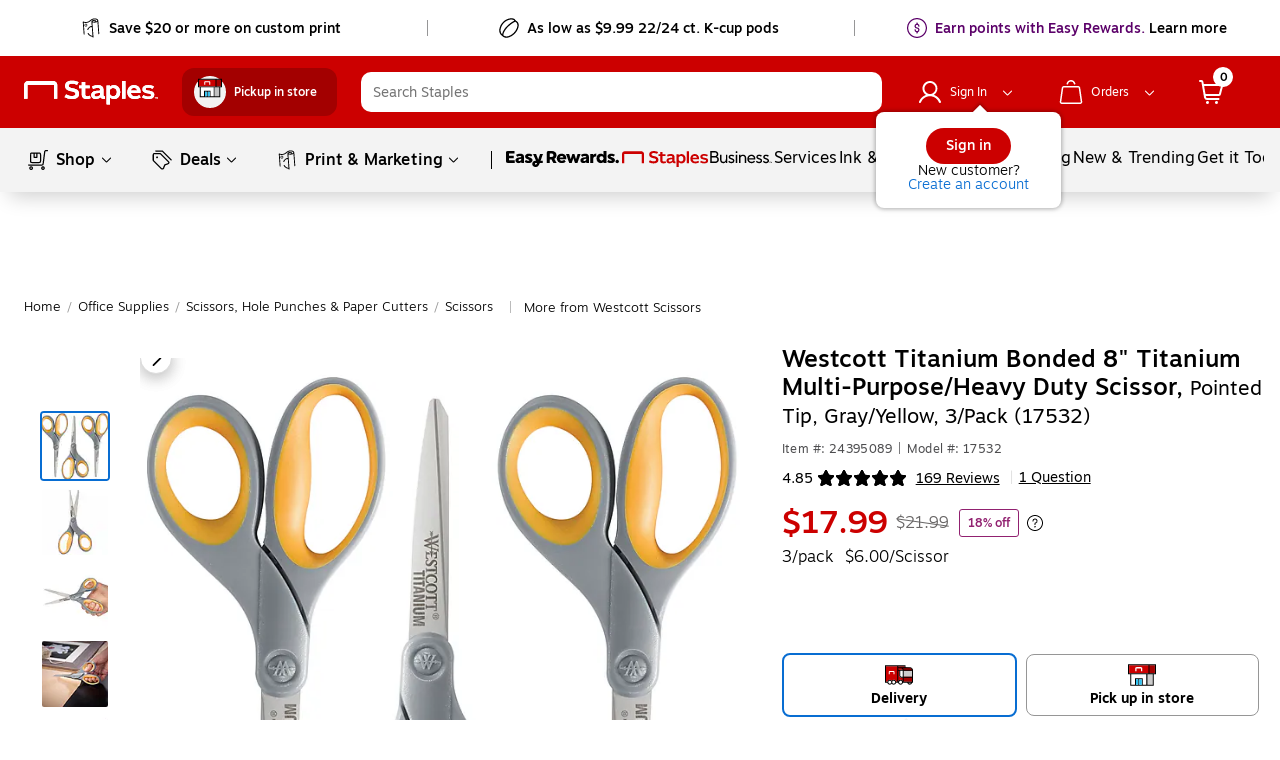

--- FILE ---
content_type: application/javascript
request_url: https://content.syndigo.com/content/ec-page.min.js
body_size: 654
content:
!function(){const e={};console.log("%c         * \n     ****\n   *****\n* *****\n   ***  %c** \n%c     **  %c***\n        ***** *\n       *****\n      ****\n     *","color: #173262","color:#54973E","color: #173262","color:#54973E"),console.log("\n\nThis page is meant to render published content by the manufacturer.\n\nUrl parameters:\n\n  siteid: site GUID (mandatory)\n  pageid: page identifier for the page on the site {siteid} (mandatory)\n\n  disablePopupMode: boolean. if present, avoids treating the page like a popup window, which is default behavior\n  title : is the text to use as the title of the page/tab (optional, default is 'Manufacturer Information')\n\n  top   : top coordinate in pixels of the popup window (optional, default 0)\n  left  : left coordinate in pixels of the popup window (optional, default 0)\n  width : initial width of the popup window (optional, default 640)\n  height: initial height of the popup window  (optional, default 480)\n\n  r404  : url to a custom 404 page (optional, by default it will show up a message)\n\n  div   : target div where to push content to (optional, default: 'syndi_powerpage')\n");const t=t=>{if(window.parent.postMessage(JSON.stringify({messageType:"syndigoContentPresence",params:{hasContent:t}}),"*"),t){if(document.querySelector("#wrapper").style.backgroundImage="none",e.hasSizeSet)return;return void(screen&&(screen.width>850&&(e.windowWidth=850),screen.height&&(e.windowHeight=screen.height),window===window.top&&window.resizeTo(e.windowWidth,e.windowHeight)))}let n=document.getElementById(e.div),o=document.getElementById("wrapper");if(o&&(o.style.display="none"),!(null!=n&&n.childNodes.length>0))if(void 0!==e.r404)window===window.top&&window.resizeTo(e.windowWidth,e.windowHeight),window.location=e.r404;else{if(document.querySelector("#message404"))return;n=document.createElement("div"),n.id="message404",n.innerHTML='<img src="https://content.syndigo.com/asset/icons/syndigo-sign.svg" alt="logo"><span>The content of this page has been (re)moved. Please try again later.</span>',document.body.appendChild(n),window===window.top&&window.resizeTo(530,180)}};if(document.location.search.replace(/[?&]([^=&#]+)=([^&#]+)/g,(function(t,n,o){e[decodeURIComponent(n)]=decodeURIComponent(o)})),!(e=>/^[0-9a-zA-Z-]+$/.test(e.siteid)&&/^[^#&]+$/.test(e.pageid)?(e.div&&0!==e.div.length||(e.div="syndi_powerpage"),e.hasSizeSet=!(!e.height&&!e.width),e.windowHeight=e.height||"480",e.windowWidth=e.width||"640",e.windowTop=e.top||"0",e.windowLeft=e.left||"0",!0):(t(!1),!1))(e))return;(()=>{if("string"==typeof e.title){let t=document.createTextNode(e.title),n=document.getElementsByTagName("title")[0];n.innerHTML="",n.appendChild(t)}})();const n=document.createElement("syndigo-powerpage");var o,i,d,a,s;n.setAttribute("role","main"),document.body.appendChild(n),e.disablePopupMode||document.body.classList.add("popupMode"),n.addEventListener("content",(function(e){t(e.detail.hasContent)})),n.setAttribute("pageid",e.pageid),e.disablePopupMode||(window===window.top&&window.resizeTo(e.windowWidth,e.windowHeight),window===window.top&&window.moveTo(e.windowLeft,e.windowTop)),o=document,i="script",d="https://content.syndigo.com/site/"+e.siteid+"/tag.js?cv=",(a=o.createElement(i)).type="text/java"+i,a.async=!0,a.src=d+Math.floor(Date.now()/864e5),(s=o.getElementsByTagName(i)[0]).parentNode.insertBefore(a,s)}();